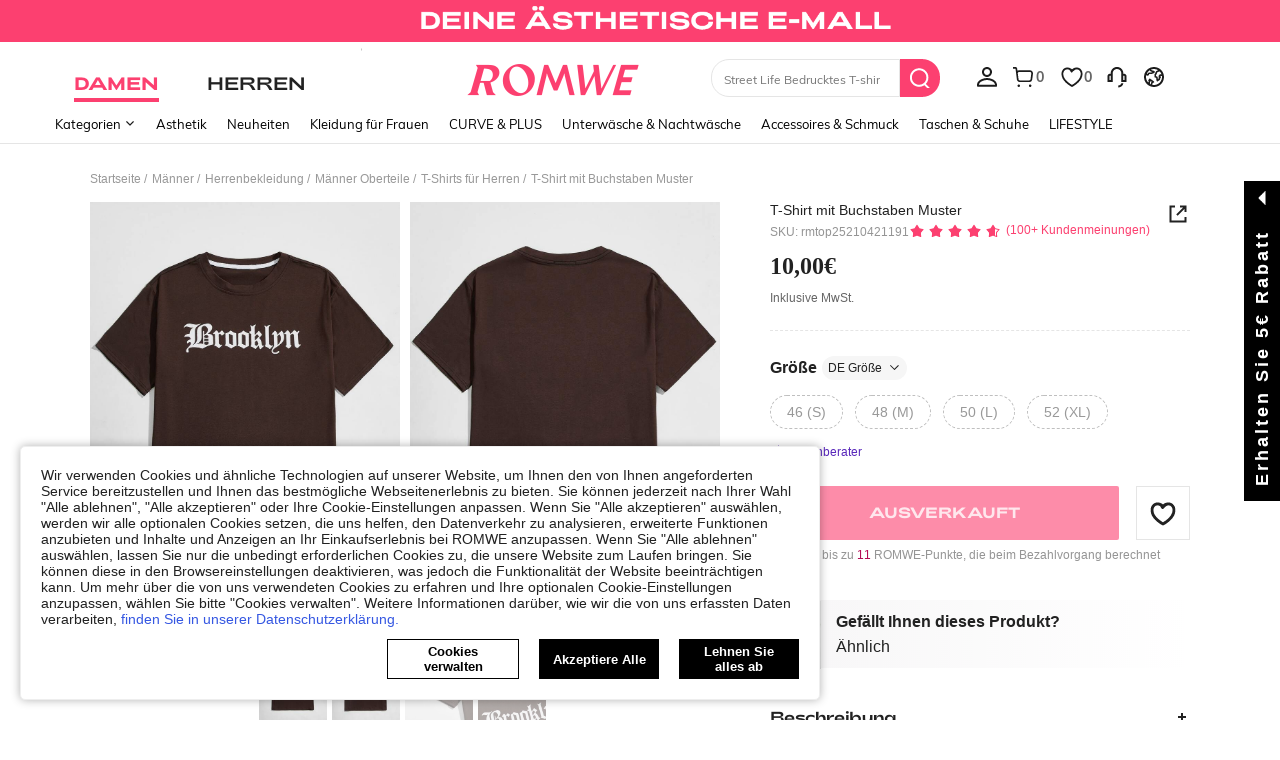

--- FILE ---
content_type: application/javascript
request_url: https://romwe.ltwebstatic.com/she_dist/assets/event-center-112.63b2746071550ed7.js
body_size: 167
content:
"use strict";(self.webpackChunkSHEIN_W=self.webpackChunkSHEIN_W||[]).push([[81050],{427209:function(e,a,r){r.r(a),a.default={"1-7-9-1":{sendType:["user","event"],sa:{name:"expose_cart_entrance",param:{}},handler({sa:e,report:a},{extraData:r={}}={}){e.param={...r},a({sa:e})}},"1-7-9-2":{sendType:["user","event"],sa:{name:"click_cart_entrance",param:{},beacon:!0},handler({sa:e,report:a},{extraData:r={}}={}){e.param={...r},a({sa:e})}},"1-7-9-3":{sendType:["user","event"],sa:{name:"expose_hover_cart_entrance",param:{}},handler({sa:e,report:a},{extraData:r={}}={}){e.param={...r},a({sa:e})}},"1-7-9-4":{sendType:["user","event"],sa:{name:"click_cart_entrance_leftpopover",param:{}},handler({sa:e,report:a},{extraData:r={}}={}){e.param={...r},a({sa:e})}},"1-7-9-5":{sendType:["user","event"],sa:{name:"expose_cart_entrance_popover",param:{}},handler({sa:e,report:a},{extraData:r={}}={}){e.param={...r},a({sa:e})}}}},969073:function(e,a,r){r.r(a),a.default={"1-7-6-1":{sendType:["user","event"],sa:{name:"expose_popup_soldoutbox"},handler({sa:e,report:a}){a({sa:e})}},"1-7-6-2":{sendType:["user","event"],sa:{name:"click_popup_soldoutboxclose"},handler({sa:e,report:a}){a({sa:e})}},"1-7-6-3":{sendType:["user","event"],sa:{name:"click_popup_soldoutboxsave"},handler({sa:e,report:a}){a({sa:e})}},"1-7-6-4":{sendType:["user","event"],sa:{name:"click_popup_soldoutboxdelete"},handler({sa:e,report:a}){a({sa:e})}}}}}]);
//# sourceMappingURL=event-center-112.63b2746071550ed7.js.map

--- FILE ---
content_type: application/javascript
request_url: https://romwe.ltwebstatic.com/she_dist/assets/event-center-374.1929d6d28f2cabc4.js
body_size: 381
content:
"use strict";(self.webpackChunkSHEIN_W=self.webpackChunkSHEIN_W||[]).push([[45208],{1195:function(e,a,n){n.r(a),a.default={"1-22-1-1":{sendType:["event","user"],sa:{name:"click_couponapply",param:{coupontype:"",is_starting_soon:""}},handler({sa:e,report:a},{extraData:n={}}={}){const{coupontype:s="",is_starting_soon:r=""}=n;e.param.coupontype=s,e.param.is_starting_soon=r,a({sa:e})}},"1-22-1-2":{sendType:["user","event"],sa:{name:"click_couponruleopen"},handler({sa:e,report:a}){a({sa:e})}},"1-22-1-3":{sendType:["user","event"],sa:{name:"click_couponruleclose"},handler({sa:e,report:a}){a({sa:e})}},"1-22-1-4":{sendType:["user","event"],sa:{name:"click_ coupon_article",beacon:!0},handler({sa:e,report:a}){a({sa:e})}},"1-22-1-5":{sendType:["user","event"],sa:{name:"expose_regain_coupon"}},"1-22-1-6":{sendType:["user","event"],sa:{name:"click_regain_coupon",beacon:!0}},"1-22-1-7":{sendType:["user","event"],sa:{name:"expose_coupon"},handler({sa:e,report:a},{bindData:n={}}={}){e.param={...e.param,...null==n?void 0:n[0]},a({sa:e})}},"1-22-1-8":{sendType:["user","event"],sa:{name:"expose_sc_link"},handler({sa:e,report:a},{bindData:n={}}={}){e.param={...null==n?void 0:n[0]},a({sa:e})}},"1-22-1-9":{sendType:["event","user"],sa:{name:"click_sc_link"},handler({sa:e,report:a},{bindData:n={}}={}){e.param={...n},a({sa:e})}},"1-22-1-10":{sendType:["user","event"],sa:{name:"click_view_all_coupons"},handler({sa:e,report:a}){a({sa:e})}},"1-22-1-11":{sendType:["user","event"],sa:{name:"click_filter_item"},handler({sa:e,report:a},{bindData:n={}}={}){e.param={...n},a({sa:e})}},"1-22-1-12":{sendType:["user","event"],sa:{name:"expose_use_coupon"},handler({sa:e,report:a},{bindData:n={}}={}){e.param={...null==n?void 0:n[0]},a({sa:e})}},"1-22-1-13":{sendType:["user","event"],sa:{name:"click_coupon_tab"},handler({sa:e,report:a},{bindData:n={}}={}){e.param=n,a({sa:e})}},"1-22-1-14":{sendType:["user","event"],sa:{name:"click_empty_list_couponbtn"},handler({sa:e,report:a},{bindData:n={}}={}){e.param=n,a({sa:e})}}}},235314:function(e,a,n){n.r(a),a.default={"1-22-11-1":{sendType:["event","user"],sa:{name:"click_giftcard_checkbalance"},handler({sa:e,report:a},{extraData:n={}}={}){e.param=n,a({sa:e})}},"1-22-11-2":{sendType:["event","user"],sa:{name:"expose_giftcard_list"},handler({sa:e,report:a},{bindData:n=[]}={}){e.param=(null==n?void 0:n[0])||{},a({sa:e})}},"1-22-11-3":{sendType:["event","user"],sa:{name:"click_giftcard_list"},handler({sa:e,report:a},{extraData:n={}}={}){e.param=n,a({sa:e})}},"1-22-11-4":{sendType:["event","user"],sa:{name:"expose_giftcard_history"},handler({sa:e,report:a},{extraData:n={}}={}){e.param=n,a({sa:e})}}}}}]);
//# sourceMappingURL=event-center-374.1929d6d28f2cabc4.js.map